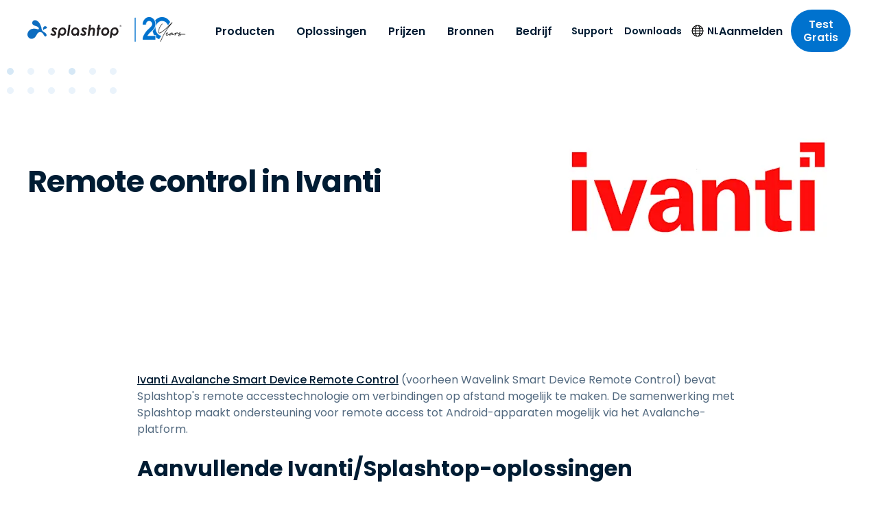

--- FILE ---
content_type: application/javascript; charset=UTF-8
request_url: https://www.splashtop.com/webpack-runtime-fb6bc1ee4abf994bc2d3.js
body_size: 3116
content:
!function(){"use strict";var e,t,n,c,r,a,o,f={},s={};function d(e){var t=s[e];if(void 0!==t)return t.exports;var n=s[e]={exports:{}};return f[e].call(n.exports,n,n.exports,d),n.exports}d.m=f,d.amdO={},e=[],d.O=function(t,n,c,r){if(!n){var a=1/0;for(b=0;b<e.length;b++){n=e[b][0],c=e[b][1],r=e[b][2];for(var o=!0,f=0;f<n.length;f++)(!1&r||a>=r)&&Object.keys(d.O).every((function(e){return d.O[e](n[f])}))?n.splice(f--,1):(o=!1,r<a&&(a=r));if(o){e.splice(b--,1);var s=c();void 0!==s&&(t=s)}}return t}r=r||0;for(var b=e.length;b>0&&e[b-1][2]>r;b--)e[b]=e[b-1];e[b]=[n,c,r]},d.n=function(e){var t=e&&e.__esModule?function(){return e.default}:function(){return e};return d.d(t,{a:t}),t},n=Object.getPrototypeOf?function(e){return Object.getPrototypeOf(e)}:function(e){return e.__proto__},d.t=function(e,c){if(1&c&&(e=this(e)),8&c)return e;if("object"==typeof e&&e){if(4&c&&e.__esModule)return e;if(16&c&&"function"==typeof e.then)return e}var r=Object.create(null);d.r(r);var a={};t=t||[null,n({}),n([]),n(n)];for(var o=2&c&&e;"object"==typeof o&&!~t.indexOf(o);o=n(o))Object.getOwnPropertyNames(o).forEach((function(t){a[t]=function(){return e[t]}}));return a.default=function(){return e},d.d(r,a),r},d.d=function(e,t){for(var n in t)d.o(t,n)&&!d.o(e,n)&&Object.defineProperty(e,n,{enumerable:!0,get:t[n]})},d.f={},d.e=function(e){return Promise.all(Object.keys(d.f).reduce((function(t,n){return d.f[n](e,t),t}),[]))},d.u=function(e){return({301:"28882e7f",361:"3f5af7ae",639:"336d69fa",682:"23b2023c",906:"c8f7fe3b0e41be846d5687592cf2018ff6e22687",1051:"component---src-pages-glossary-js",1460:"34c8abfd",1523:"5345c64f",1969:"ead6c15a",2427:"f85fd44c",2458:"component---src-templates-blog-foxpass-listing-js",2819:"74be37470586b6da3976a570390863499b888686",2872:"a67083bf",3253:"12bf5dc5",3279:"component---src-templates-blog-foxpass-js",3342:"ea88be26",3358:"15e44219e31b5f7b2c3c01c6c485a90f94c72af2",3404:"component---src-pages-job-openings-js",3711:"component---src-pages-blog-js",4115:"component---src-pages-reference-all-pages-js",4223:"commons",4241:"component---src-pages-reference-currency-formats-js",4284:"19b7e487",4415:"bc8cfd80",4566:"b1b815b0",4914:"component---src-templates-event-js",4971:"953222a2",5078:"1ec1aa1b",5089:"component---src-templates-page-js",5107:"component---src-templates-resources-foxpass-listing-js",5118:"component---src-templates-glossary-foxpass-listing-js",5125:"component---src-pages-404-js",5347:"a2226201",5510:"4afafdf3",5684:"component---src-templates-news-list-js",5920:"4584f505",6006:"component---src-pages-events-js",6120:"component---src-pages-about-leadership-js",6304:"a59d5b36",6436:"component---src-pages-reference-back-buttons-js",6559:"d5e99f37",6861:"component---src-templates-news-js",7138:"c764a84d321b6ad1e3180235b320e95d1665a0a7",7167:"229927cf",7636:"component---src-pages-resources-js",7830:"component---src-templates-resource-js",8007:"component---src-templates-resource-foxpass-js",8066:"9301806a1d294a6a52bdbc4de677a22bde4e2115",9411:"component---src-pages-trial-form-loading-js",9876:"7a18f792"}[e]||e)+"-"+{301:"1fc9664370945b3fd3f1",361:"95740f77d44514c3d7d5",577:"05ad35d69011e9fd45a9",639:"7d2a100862fc8ee051fe",682:"e19529563dfc87fa9f14",906:"bb917b9bac7d87f85c3c",1051:"0c7f66d87f01380a1761",1108:"aa6d9aee1877aec6c2cb",1452:"2a01f0b9dfb2428b1fd4",1460:"7613a6b466c9364d7e6b",1523:"2336b847bb7393251177",1710:"112dd5776c4e722656b2",1969:"f4d4d3668f81e5f8d10d",2148:"ad51554c0c25171b9cdc",2337:"3a785cbdd4f502df6e75",2427:"d6b67e1372f3b3dbca92",2458:"4d02a4ebe3d31d6b7325",2819:"36cc430a299f841d6e3f",2872:"15d8862f81158b11a198",3253:"ef01d00311d590bcb86f",3279:"ea908f2f7c61acb07c71",3335:"d87203daa1ecdf99058b",3342:"d562034944d4558bae95",3358:"2ff0b4c6a0923fbb8242",3404:"bf25fb4c6b79b6d276e6",3711:"a831341553e5903e4528",4115:"d2defba2da452d9516c7",4223:"547da1b4341938cf0b86",4241:"70041a4d3042a87ad198",4284:"f0194db581c969f0fa32",4415:"0626c30c07dcbf9c3aa9",4566:"25374c3c5b433044e225",4914:"bf44bbcfb050ce9ca699",4971:"bb789bf0ba4f3a46f57a",5078:"bec2951fa0fafffada6b",5089:"7eaf981646218f56df4a",5107:"2944a90c5c2d39080203",5118:"7d675d7748120af56174",5125:"40695ad2ba58ee431ff0",5347:"258fe5885769f89ce2f5",5510:"aeb839a07e8f06fc26a2",5684:"008b980af9868e5ea679",5920:"6a4d9d689b96122d694e",6006:"07ad519d7e5df9aaede9",6120:"0aa8ed3a1eac9ddb52dc",6280:"bccce5c5a49651378d71",6304:"bc6620364c96c7c58178",6323:"e6c94a49267de2bb7a36",6436:"1d6e2724ab62f8f3800b",6559:"7ceb5556230ccbf1f290",6861:"7619e923cfa18e0ffbdd",7138:"96b5c5bb5038347d6c07",7167:"717914de247e65b8d1dd",7636:"c72f128fd87e0843c6ac",7830:"e99ca5633698b2c54ac3",8007:"669de6ea8f5458e3513b",8066:"e0b56163ec47071c025c",8070:"567eaa1b6e7481c00559",9411:"f3539f815370072b4896",9876:"9e8ccc24f04c23c370f4"}[e]+".js"},d.miniCssF=function(e){return"styles.9a3089275b63655485b2.css"},d.g=function(){if("object"==typeof globalThis)return globalThis;try{return this||new Function("return this")()}catch(e){if("object"==typeof window)return window}}(),d.o=function(e,t){return Object.prototype.hasOwnProperty.call(e,t)},c={},r="splashtop:",d.l=function(e,t,n,a){if(c[e])c[e].push(t);else{var o,f;if(void 0!==n)for(var s=document.getElementsByTagName("script"),b=0;b<s.length;b++){var i=s[b];if(i.getAttribute("src")==e||i.getAttribute("data-webpack")==r+n){o=i;break}}o||(f=!0,(o=document.createElement("script")).charset="utf-8",o.timeout=120,d.nc&&o.setAttribute("nonce",d.nc),o.setAttribute("data-webpack",r+n),o.src=e),c[e]=[t];var u=function(t,n){o.onerror=o.onload=null,clearTimeout(l);var r=c[e];if(delete c[e],o.parentNode&&o.parentNode.removeChild(o),r&&r.forEach((function(e){return e(n)})),t)return t(n)},l=setTimeout(u.bind(null,void 0,{type:"timeout",target:o}),12e4);o.onerror=u.bind(null,o.onerror),o.onload=u.bind(null,o.onload),f&&document.head.appendChild(o)}},d.r=function(e){"undefined"!=typeof Symbol&&Symbol.toStringTag&&Object.defineProperty(e,Symbol.toStringTag,{value:"Module"}),Object.defineProperty(e,"__esModule",{value:!0})},d.p="/",a=function(e){return new Promise((function(t,n){var c=d.miniCssF(e),r=d.p+c;if(function(e,t){for(var n=document.getElementsByTagName("link"),c=0;c<n.length;c++){var r=(o=n[c]).getAttribute("data-href")||o.getAttribute("href");if("stylesheet"===o.rel&&(r===e||r===t))return o}var a=document.getElementsByTagName("style");for(c=0;c<a.length;c++){var o;if((r=(o=a[c]).getAttribute("data-href"))===e||r===t)return o}}(c,r))return t();!function(e,t,n,c){var r=document.createElement("link");r.rel="stylesheet",r.type="text/css",r.onerror=r.onload=function(a){if(r.onerror=r.onload=null,"load"===a.type)n();else{var o=a&&("load"===a.type?"missing":a.type),f=a&&a.target&&a.target.href||t,s=new Error("Loading CSS chunk "+e+" failed.\n("+f+")");s.code="CSS_CHUNK_LOAD_FAILED",s.type=o,s.request=f,r.parentNode.removeChild(r),c(s)}},r.href=t,document.head.appendChild(r)}(e,r,t,n)}))},o={7311:0},d.f.miniCss=function(e,t){o[e]?t.push(o[e]):0!==o[e]&&{1869:1}[e]&&t.push(o[e]=a(e).then((function(){o[e]=0}),(function(t){throw delete o[e],t})))},function(){var e={7311:0};d.f.j=function(t,n){var c=d.o(e,t)?e[t]:void 0;if(0!==c)if(c)n.push(c[2]);else if(/^(1869|7311)$/.test(t))e[t]=0;else{var r=new Promise((function(n,r){c=e[t]=[n,r]}));n.push(c[2]=r);var a=d.p+d.u(t),o=new Error;d.l(a,(function(n){if(d.o(e,t)&&(0!==(c=e[t])&&(e[t]=void 0),c)){var r=n&&("load"===n.type?"missing":n.type),a=n&&n.target&&n.target.src;o.message="Loading chunk "+t+" failed.\n("+r+": "+a+")",o.name="ChunkLoadError",o.type=r,o.request=a,c[1](o)}}),"chunk-"+t,t)}},d.O.j=function(t){return 0===e[t]};var t=function(t,n){var c,r,a=n[0],o=n[1],f=n[2],s=0;if(a.some((function(t){return 0!==e[t]}))){for(c in o)d.o(o,c)&&(d.m[c]=o[c]);if(f)var b=f(d)}for(t&&t(n);s<a.length;s++)r=a[s],d.o(e,r)&&e[r]&&e[r][0](),e[r]=0;return d.O(b)},n=self.webpackChunksplashtop=self.webpackChunksplashtop||[];n.forEach(t.bind(null,0)),n.push=t.bind(null,n.push.bind(n))}()}();
//# sourceMappingURL=webpack-runtime-fb6bc1ee4abf994bc2d3.js.map